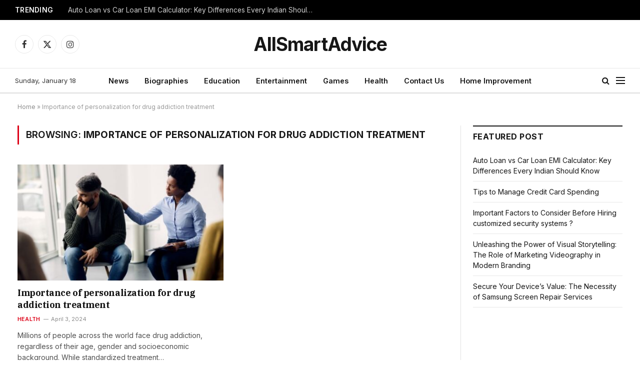

--- FILE ---
content_type: text/html; charset=UTF-8
request_url: https://www.allsmartadvice.com/tag/importance-of-personalization-for-drug-addiction-treatment/
body_size: 14345
content:
<!DOCTYPE html>
<html lang="en-US" class="s-light site-s-light">

<head>

	<meta charset="UTF-8" />
	<meta name="viewport" content="width=device-width, initial-scale=1" />
	<meta name='robots' content='index, follow, max-image-preview:large, max-snippet:-1, max-video-preview:-1' />

	<!-- This site is optimized with the Yoast SEO Premium plugin v21.7 (Yoast SEO v22.0) - https://yoast.com/wordpress/plugins/seo/ -->
	<title>Importance of personalization for drug addiction treatment Archives - allsmartadvice</title><link rel="preload" as="font" href="https://www.allsmartadvice.com/wp-content/themes/smart-mag/css/icons/fonts/ts-icons.woff2?v2.7" type="font/woff2" crossorigin="anonymous" />
	<link rel="canonical" href="https://www.allsmartadvice.com/tag/importance-of-personalization-for-drug-addiction-treatment/" />
	<meta property="og:locale" content="en_US" />
	<meta property="og:type" content="article" />
	<meta property="og:title" content="Importance of personalization for drug addiction treatment Archives" />
	<meta property="og:url" content="https://www.allsmartadvice.com/tag/importance-of-personalization-for-drug-addiction-treatment/" />
	<meta property="og:site_name" content="allsmartadvice" />
	<meta name="twitter:card" content="summary_large_image" />
	<script type="application/ld+json" class="yoast-schema-graph">{"@context":"https://schema.org","@graph":[{"@type":"CollectionPage","@id":"https://www.allsmartadvice.com/tag/importance-of-personalization-for-drug-addiction-treatment/","url":"https://www.allsmartadvice.com/tag/importance-of-personalization-for-drug-addiction-treatment/","name":"Importance of personalization for drug addiction treatment Archives - allsmartadvice","isPartOf":{"@id":"https://www.allsmartadvice.com/#website"},"primaryImageOfPage":{"@id":"https://www.allsmartadvice.com/tag/importance-of-personalization-for-drug-addiction-treatment/#primaryimage"},"image":{"@id":"https://www.allsmartadvice.com/tag/importance-of-personalization-for-drug-addiction-treatment/#primaryimage"},"thumbnailUrl":"https://www.allsmartadvice.com/wp-content/uploads/2024/04/NYXTBIG-POST-1.jpg","breadcrumb":{"@id":"https://www.allsmartadvice.com/tag/importance-of-personalization-for-drug-addiction-treatment/#breadcrumb"},"inLanguage":"en-US"},{"@type":"ImageObject","inLanguage":"en-US","@id":"https://www.allsmartadvice.com/tag/importance-of-personalization-for-drug-addiction-treatment/#primaryimage","url":"https://www.allsmartadvice.com/wp-content/uploads/2024/04/NYXTBIG-POST-1.jpg","contentUrl":"https://www.allsmartadvice.com/wp-content/uploads/2024/04/NYXTBIG-POST-1.jpg","width":800,"height":533},{"@type":"BreadcrumbList","@id":"https://www.allsmartadvice.com/tag/importance-of-personalization-for-drug-addiction-treatment/#breadcrumb","itemListElement":[{"@type":"ListItem","position":1,"name":"Home","item":"https://www.allsmartadvice.com/"},{"@type":"ListItem","position":2,"name":"Importance of personalization for drug addiction treatment"}]},{"@type":"WebSite","@id":"https://www.allsmartadvice.com/#website","url":"https://www.allsmartadvice.com/","name":"allsmartadvice","description":"Just another WordPress site","potentialAction":[{"@type":"SearchAction","target":{"@type":"EntryPoint","urlTemplate":"https://www.allsmartadvice.com/?s={search_term_string}"},"query-input":"required name=search_term_string"}],"inLanguage":"en-US"}]}</script>
	<!-- / Yoast SEO Premium plugin. -->


<link rel='dns-prefetch' href='//fonts.googleapis.com' />
<link rel="alternate" type="application/rss+xml" title="allsmartadvice &raquo; Feed" href="https://www.allsmartadvice.com/feed/" />
<link rel="alternate" type="application/rss+xml" title="allsmartadvice &raquo; Comments Feed" href="https://www.allsmartadvice.com/comments/feed/" />
<link rel="alternate" type="application/rss+xml" title="allsmartadvice &raquo; Importance of personalization for drug addiction treatment Tag Feed" href="https://www.allsmartadvice.com/tag/importance-of-personalization-for-drug-addiction-treatment/feed/" />
<style id='wp-img-auto-sizes-contain-inline-css' type='text/css'>
img:is([sizes=auto i],[sizes^="auto," i]){contain-intrinsic-size:3000px 1500px}
/*# sourceURL=wp-img-auto-sizes-contain-inline-css */
</style>
<style id='wp-emoji-styles-inline-css' type='text/css'>

	img.wp-smiley, img.emoji {
		display: inline !important;
		border: none !important;
		box-shadow: none !important;
		height: 1em !important;
		width: 1em !important;
		margin: 0 0.07em !important;
		vertical-align: -0.1em !important;
		background: none !important;
		padding: 0 !important;
	}
/*# sourceURL=wp-emoji-styles-inline-css */
</style>
<link rel='stylesheet' id='wp-block-library-css' href='https://www.allsmartadvice.com/wp-includes/css/dist/block-library/style.min.css?ver=6.9' type='text/css' media='all' />
<style id='wp-block-paragraph-inline-css' type='text/css'>
.is-small-text{font-size:.875em}.is-regular-text{font-size:1em}.is-large-text{font-size:2.25em}.is-larger-text{font-size:3em}.has-drop-cap:not(:focus):first-letter{float:left;font-size:8.4em;font-style:normal;font-weight:100;line-height:.68;margin:.05em .1em 0 0;text-transform:uppercase}body.rtl .has-drop-cap:not(:focus):first-letter{float:none;margin-left:.1em}p.has-drop-cap.has-background{overflow:hidden}:root :where(p.has-background){padding:1.25em 2.375em}:where(p.has-text-color:not(.has-link-color)) a{color:inherit}p.has-text-align-left[style*="writing-mode:vertical-lr"],p.has-text-align-right[style*="writing-mode:vertical-rl"]{rotate:180deg}
/*# sourceURL=https://www.allsmartadvice.com/wp-includes/blocks/paragraph/style.min.css */
</style>
<style id='global-styles-inline-css' type='text/css'>
:root{--wp--preset--aspect-ratio--square: 1;--wp--preset--aspect-ratio--4-3: 4/3;--wp--preset--aspect-ratio--3-4: 3/4;--wp--preset--aspect-ratio--3-2: 3/2;--wp--preset--aspect-ratio--2-3: 2/3;--wp--preset--aspect-ratio--16-9: 16/9;--wp--preset--aspect-ratio--9-16: 9/16;--wp--preset--color--black: #000000;--wp--preset--color--cyan-bluish-gray: #abb8c3;--wp--preset--color--white: #ffffff;--wp--preset--color--pale-pink: #f78da7;--wp--preset--color--vivid-red: #cf2e2e;--wp--preset--color--luminous-vivid-orange: #ff6900;--wp--preset--color--luminous-vivid-amber: #fcb900;--wp--preset--color--light-green-cyan: #7bdcb5;--wp--preset--color--vivid-green-cyan: #00d084;--wp--preset--color--pale-cyan-blue: #8ed1fc;--wp--preset--color--vivid-cyan-blue: #0693e3;--wp--preset--color--vivid-purple: #9b51e0;--wp--preset--gradient--vivid-cyan-blue-to-vivid-purple: linear-gradient(135deg,rgb(6,147,227) 0%,rgb(155,81,224) 100%);--wp--preset--gradient--light-green-cyan-to-vivid-green-cyan: linear-gradient(135deg,rgb(122,220,180) 0%,rgb(0,208,130) 100%);--wp--preset--gradient--luminous-vivid-amber-to-luminous-vivid-orange: linear-gradient(135deg,rgb(252,185,0) 0%,rgb(255,105,0) 100%);--wp--preset--gradient--luminous-vivid-orange-to-vivid-red: linear-gradient(135deg,rgb(255,105,0) 0%,rgb(207,46,46) 100%);--wp--preset--gradient--very-light-gray-to-cyan-bluish-gray: linear-gradient(135deg,rgb(238,238,238) 0%,rgb(169,184,195) 100%);--wp--preset--gradient--cool-to-warm-spectrum: linear-gradient(135deg,rgb(74,234,220) 0%,rgb(151,120,209) 20%,rgb(207,42,186) 40%,rgb(238,44,130) 60%,rgb(251,105,98) 80%,rgb(254,248,76) 100%);--wp--preset--gradient--blush-light-purple: linear-gradient(135deg,rgb(255,206,236) 0%,rgb(152,150,240) 100%);--wp--preset--gradient--blush-bordeaux: linear-gradient(135deg,rgb(254,205,165) 0%,rgb(254,45,45) 50%,rgb(107,0,62) 100%);--wp--preset--gradient--luminous-dusk: linear-gradient(135deg,rgb(255,203,112) 0%,rgb(199,81,192) 50%,rgb(65,88,208) 100%);--wp--preset--gradient--pale-ocean: linear-gradient(135deg,rgb(255,245,203) 0%,rgb(182,227,212) 50%,rgb(51,167,181) 100%);--wp--preset--gradient--electric-grass: linear-gradient(135deg,rgb(202,248,128) 0%,rgb(113,206,126) 100%);--wp--preset--gradient--midnight: linear-gradient(135deg,rgb(2,3,129) 0%,rgb(40,116,252) 100%);--wp--preset--font-size--small: 13px;--wp--preset--font-size--medium: 20px;--wp--preset--font-size--large: 36px;--wp--preset--font-size--x-large: 42px;--wp--preset--spacing--20: 0.44rem;--wp--preset--spacing--30: 0.67rem;--wp--preset--spacing--40: 1rem;--wp--preset--spacing--50: 1.5rem;--wp--preset--spacing--60: 2.25rem;--wp--preset--spacing--70: 3.38rem;--wp--preset--spacing--80: 5.06rem;--wp--preset--shadow--natural: 6px 6px 9px rgba(0, 0, 0, 0.2);--wp--preset--shadow--deep: 12px 12px 50px rgba(0, 0, 0, 0.4);--wp--preset--shadow--sharp: 6px 6px 0px rgba(0, 0, 0, 0.2);--wp--preset--shadow--outlined: 6px 6px 0px -3px rgb(255, 255, 255), 6px 6px rgb(0, 0, 0);--wp--preset--shadow--crisp: 6px 6px 0px rgb(0, 0, 0);}:where(.is-layout-flex){gap: 0.5em;}:where(.is-layout-grid){gap: 0.5em;}body .is-layout-flex{display: flex;}.is-layout-flex{flex-wrap: wrap;align-items: center;}.is-layout-flex > :is(*, div){margin: 0;}body .is-layout-grid{display: grid;}.is-layout-grid > :is(*, div){margin: 0;}:where(.wp-block-columns.is-layout-flex){gap: 2em;}:where(.wp-block-columns.is-layout-grid){gap: 2em;}:where(.wp-block-post-template.is-layout-flex){gap: 1.25em;}:where(.wp-block-post-template.is-layout-grid){gap: 1.25em;}.has-black-color{color: var(--wp--preset--color--black) !important;}.has-cyan-bluish-gray-color{color: var(--wp--preset--color--cyan-bluish-gray) !important;}.has-white-color{color: var(--wp--preset--color--white) !important;}.has-pale-pink-color{color: var(--wp--preset--color--pale-pink) !important;}.has-vivid-red-color{color: var(--wp--preset--color--vivid-red) !important;}.has-luminous-vivid-orange-color{color: var(--wp--preset--color--luminous-vivid-orange) !important;}.has-luminous-vivid-amber-color{color: var(--wp--preset--color--luminous-vivid-amber) !important;}.has-light-green-cyan-color{color: var(--wp--preset--color--light-green-cyan) !important;}.has-vivid-green-cyan-color{color: var(--wp--preset--color--vivid-green-cyan) !important;}.has-pale-cyan-blue-color{color: var(--wp--preset--color--pale-cyan-blue) !important;}.has-vivid-cyan-blue-color{color: var(--wp--preset--color--vivid-cyan-blue) !important;}.has-vivid-purple-color{color: var(--wp--preset--color--vivid-purple) !important;}.has-black-background-color{background-color: var(--wp--preset--color--black) !important;}.has-cyan-bluish-gray-background-color{background-color: var(--wp--preset--color--cyan-bluish-gray) !important;}.has-white-background-color{background-color: var(--wp--preset--color--white) !important;}.has-pale-pink-background-color{background-color: var(--wp--preset--color--pale-pink) !important;}.has-vivid-red-background-color{background-color: var(--wp--preset--color--vivid-red) !important;}.has-luminous-vivid-orange-background-color{background-color: var(--wp--preset--color--luminous-vivid-orange) !important;}.has-luminous-vivid-amber-background-color{background-color: var(--wp--preset--color--luminous-vivid-amber) !important;}.has-light-green-cyan-background-color{background-color: var(--wp--preset--color--light-green-cyan) !important;}.has-vivid-green-cyan-background-color{background-color: var(--wp--preset--color--vivid-green-cyan) !important;}.has-pale-cyan-blue-background-color{background-color: var(--wp--preset--color--pale-cyan-blue) !important;}.has-vivid-cyan-blue-background-color{background-color: var(--wp--preset--color--vivid-cyan-blue) !important;}.has-vivid-purple-background-color{background-color: var(--wp--preset--color--vivid-purple) !important;}.has-black-border-color{border-color: var(--wp--preset--color--black) !important;}.has-cyan-bluish-gray-border-color{border-color: var(--wp--preset--color--cyan-bluish-gray) !important;}.has-white-border-color{border-color: var(--wp--preset--color--white) !important;}.has-pale-pink-border-color{border-color: var(--wp--preset--color--pale-pink) !important;}.has-vivid-red-border-color{border-color: var(--wp--preset--color--vivid-red) !important;}.has-luminous-vivid-orange-border-color{border-color: var(--wp--preset--color--luminous-vivid-orange) !important;}.has-luminous-vivid-amber-border-color{border-color: var(--wp--preset--color--luminous-vivid-amber) !important;}.has-light-green-cyan-border-color{border-color: var(--wp--preset--color--light-green-cyan) !important;}.has-vivid-green-cyan-border-color{border-color: var(--wp--preset--color--vivid-green-cyan) !important;}.has-pale-cyan-blue-border-color{border-color: var(--wp--preset--color--pale-cyan-blue) !important;}.has-vivid-cyan-blue-border-color{border-color: var(--wp--preset--color--vivid-cyan-blue) !important;}.has-vivid-purple-border-color{border-color: var(--wp--preset--color--vivid-purple) !important;}.has-vivid-cyan-blue-to-vivid-purple-gradient-background{background: var(--wp--preset--gradient--vivid-cyan-blue-to-vivid-purple) !important;}.has-light-green-cyan-to-vivid-green-cyan-gradient-background{background: var(--wp--preset--gradient--light-green-cyan-to-vivid-green-cyan) !important;}.has-luminous-vivid-amber-to-luminous-vivid-orange-gradient-background{background: var(--wp--preset--gradient--luminous-vivid-amber-to-luminous-vivid-orange) !important;}.has-luminous-vivid-orange-to-vivid-red-gradient-background{background: var(--wp--preset--gradient--luminous-vivid-orange-to-vivid-red) !important;}.has-very-light-gray-to-cyan-bluish-gray-gradient-background{background: var(--wp--preset--gradient--very-light-gray-to-cyan-bluish-gray) !important;}.has-cool-to-warm-spectrum-gradient-background{background: var(--wp--preset--gradient--cool-to-warm-spectrum) !important;}.has-blush-light-purple-gradient-background{background: var(--wp--preset--gradient--blush-light-purple) !important;}.has-blush-bordeaux-gradient-background{background: var(--wp--preset--gradient--blush-bordeaux) !important;}.has-luminous-dusk-gradient-background{background: var(--wp--preset--gradient--luminous-dusk) !important;}.has-pale-ocean-gradient-background{background: var(--wp--preset--gradient--pale-ocean) !important;}.has-electric-grass-gradient-background{background: var(--wp--preset--gradient--electric-grass) !important;}.has-midnight-gradient-background{background: var(--wp--preset--gradient--midnight) !important;}.has-small-font-size{font-size: var(--wp--preset--font-size--small) !important;}.has-medium-font-size{font-size: var(--wp--preset--font-size--medium) !important;}.has-large-font-size{font-size: var(--wp--preset--font-size--large) !important;}.has-x-large-font-size{font-size: var(--wp--preset--font-size--x-large) !important;}
/*# sourceURL=global-styles-inline-css */
</style>

<style id='classic-theme-styles-inline-css' type='text/css'>
/*! This file is auto-generated */
.wp-block-button__link{color:#fff;background-color:#32373c;border-radius:9999px;box-shadow:none;text-decoration:none;padding:calc(.667em + 2px) calc(1.333em + 2px);font-size:1.125em}.wp-block-file__button{background:#32373c;color:#fff;text-decoration:none}
/*# sourceURL=/wp-includes/css/classic-themes.min.css */
</style>
<link rel='stylesheet' id='elementor-lazyload-css' href='https://www.allsmartadvice.com/wp-content/plugins/elementor/assets/css/modules/lazyload/frontend.min.css?ver=3.19.2' type='text/css' media='all' />
<link rel='stylesheet' id='smartmag-core-css' href='https://www.allsmartadvice.com/wp-content/themes/smart-mag/style.css?ver=9.5.0' type='text/css' media='all' />
<style id='smartmag-core-inline-css' type='text/css'>
:root { --c-main: #dd0017;
--c-main-rgb: 221,0,23;
--text-font: "Inter", system-ui, -apple-system, "Segoe UI", Arial, sans-serif;
--body-font: "Inter", system-ui, -apple-system, "Segoe UI", Arial, sans-serif;
--title-font: "IBM Plex Serif", Georgia, serif;
--title-size-n: 17px;
--title-size-m: 18px;
--title-size-l: 20px;
--main-width: 1220px;
--p-title-space: 7px;
--excerpt-mt: 13px;
--excerpt-size: 14px; }
.post-title:not(._) { letter-spacing: -0.025em; }
:root { --sidebar-width: 300px; }
.ts-row, .has-el-gap { --sidebar-c-width: calc(var(--sidebar-width) + var(--grid-gutter-h) + var(--sidebar-c-pad)); }
:root { --sidebar-pad: 32px; --sidebar-sep-pad: 32px; }
.main-wrap > .main { margin-top: 30px; }
.smart-head-main .smart-head-mid { --head-h: 96px; }
.smart-head-main .smart-head-bot { --head-h: 51px; border-top-width: 1px; border-top-color: #e8e8e8; border-bottom-width: 2px; border-bottom-color: #dedede; }
.navigation-main .menu > li > a { font-size: 14.4px; font-weight: 600; }
.navigation-main .menu > li li a { font-size: 13px; }
.navigation-main { --nav-items-space: 16px; }
.mobile-menu { font-size: 15px; }
.smart-head-main .spc-social { --spc-social-fs: 17px; --spc-social-size: 37px; }
.smart-head-main .hamburger-icon { width: 18px; }
.trending-ticker .heading { color: #f7f7f7; font-size: 13.8px; font-weight: 600; letter-spacing: .02em; margin-right: 30px; }
.trending-ticker .post-link { font-size: 13.8px; }
.trending-ticker { --max-width: 500px; }
.post-meta .meta-item, .post-meta .text-in { font-size: 11px; }
.post-meta .text-in, .post-meta .post-cat > a { font-size: 11px; }
.post-meta .post-cat > a { font-weight: 600; text-transform: uppercase; letter-spacing: .02em; }
.post-meta .post-author > a { font-weight: 600; }
.block-head-f .heading { font-size: 16px; font-weight: 800; text-transform: uppercase; letter-spacing: .03em; }
.block-head-f { --space-below: 15px; --line-weight: 2px; --c-border: #ffffff; }
.s-dark .block-head-f { --c-border: #151516; }
.loop-grid-base .media { margin-bottom: 13px; }
.list-post { --list-p-media-width: 30%; --list-p-media-max-width: 85%; }
.loop-small .ratio-is-custom { padding-bottom: calc(100% / 1.1); }
.loop-small .media:not(i) { max-width: 75px; }
.post-meta-single .meta-item, .post-meta-single .text-in { font-size: 12px; }
.the-post-header .post-meta .post-title { font-weight: 600; }
.entry-content { font-family: "IBM Plex Serif", Georgia, serif; font-size: 17px; }
.site-s-light .entry-content { color: #000000; }
.post-share-float .share-text { font-size: 10px; }
.post-share-float .service { width: 38px; height: 38px; margin-bottom: 8px; border-radius: 50px; font-size: 16px; }
.s-post-modern .post-content-wrap { display: grid; grid-template-columns: minmax(0, 1fr); }
.s-post-modern .entry-content { max-width: min(100%, calc(700px + var(--p-spacious-pad)*2)); justify-self: center; }
.s-head-large .sub-title { font-size: 17px; }
.site-s-light .s-head-large .sub-title { color: #515151; }
.site-s-light .s-head-large .post-meta { --c-post-meta: #565656; }
.s-post-large .post-content-wrap { display: grid; grid-template-columns: minmax(0, 1fr); }
.s-post-large .entry-content { max-width: min(100%, calc(700px + var(--p-spacious-pad)*2)); justify-self: center; }
.a-wrap-2:not(._) { padding-top: 17px; padding-bottom: 17px; padding-left: 15px; padding-right: 15px; margin-top: 0px; margin-bottom: 0px; }
@media (min-width: 1200px) { .s-head-large .post-title { font-size: 40px; } }
@media (min-width: 940px) and (max-width: 1200px) { :root { --sidebar-width: 280px; }
.ts-row, .has-el-gap { --sidebar-c-width: calc(var(--sidebar-width) + var(--grid-gutter-h) + var(--sidebar-c-pad)); }
.navigation-main .menu > li > a { font-size: calc(10px + (14.4px - 10px) * .7); }
.trending-ticker { --max-width: 400px; } }
@media (max-width: 767px) { .s-head-large .post-title { font-size: 29px; } }


/*# sourceURL=smartmag-core-inline-css */
</style>
<link rel='stylesheet' id='smartmag-magnific-popup-css' href='https://www.allsmartadvice.com/wp-content/themes/smart-mag/css/lightbox.css?ver=9.5.0' type='text/css' media='all' />
<link rel='stylesheet' id='smartmag-icons-css' href='https://www.allsmartadvice.com/wp-content/themes/smart-mag/css/icons/icons.css?ver=9.5.0' type='text/css' media='all' />
<link rel='stylesheet' id='smartmag-gfonts-custom-css' href='https://fonts.googleapis.com/css?family=Inter%3A400%2C500%2C600%2C700%7CIBM+Plex+Serif%3A400%2C500%2C600%2C700&#038;display=swap' type='text/css' media='all' />
<script type="text/javascript" src="https://www.allsmartadvice.com/wp-includes/js/jquery/jquery.min.js?ver=3.7.1" id="jquery-core-js"></script>
<script type="text/javascript" src="https://www.allsmartadvice.com/wp-includes/js/jquery/jquery-migrate.min.js?ver=3.4.1" id="jquery-migrate-js"></script>
<link rel="https://api.w.org/" href="https://www.allsmartadvice.com/wp-json/" /><link rel="alternate" title="JSON" type="application/json" href="https://www.allsmartadvice.com/wp-json/wp/v2/tags/973" /><link rel="EditURI" type="application/rsd+xml" title="RSD" href="https://www.allsmartadvice.com/xmlrpc.php?rsd" />
<meta name="generator" content="WordPress 6.9" />
<meta name="google-site-verification" content="QZH4lLACX-Uh-8XBAwkmDfkQvlQMU3PyDxaeN0u5-j4" />
		<script>
		var BunyadSchemeKey = 'bunyad-scheme';
		(() => {
			const d = document.documentElement;
			const c = d.classList;
			var scheme = localStorage.getItem(BunyadSchemeKey);
			
			if (scheme) {
				d.dataset.origClass = c;
				scheme === 'dark' ? c.remove('s-light', 'site-s-light') : c.remove('s-dark', 'site-s-dark');
				c.add('site-s-' + scheme, 's-' + scheme);
			}
		})();
		</script>
		<meta name="generator" content="Elementor 3.19.2; features: e_optimized_assets_loading, e_optimized_css_loading, e_font_icon_svg, additional_custom_breakpoints, block_editor_assets_optimize, e_image_loading_optimization; settings: css_print_method-external, google_font-enabled, font_display-swap">
<link rel="icon" href="https://www.allsmartadvice.com/wp-content/uploads/2023/03/cropped-allsmartadvice-favicon-512x512-1-32x32.png" sizes="32x32" />
<link rel="icon" href="https://www.allsmartadvice.com/wp-content/uploads/2023/03/cropped-allsmartadvice-favicon-512x512-1-192x192.png" sizes="192x192" />
<link rel="apple-touch-icon" href="https://www.allsmartadvice.com/wp-content/uploads/2023/03/cropped-allsmartadvice-favicon-512x512-1-180x180.png" />
<meta name="msapplication-TileImage" content="https://www.allsmartadvice.com/wp-content/uploads/2023/03/cropped-allsmartadvice-favicon-512x512-1-270x270.png" />


</head>

<body class="archive tag tag-importance-of-personalization-for-drug-addiction-treatment tag-973 wp-theme-smart-mag right-sidebar has-lb has-lb-sm has-sb-sep layout-normal e-lazyload elementor-default elementor-kit-2606">



<div class="main-wrap">

	
<div class="off-canvas-backdrop"></div>
<div class="mobile-menu-container off-canvas s-dark" id="off-canvas">

	<div class="off-canvas-head">
		<a href="#" class="close">
			<span class="visuallyhidden">Close Menu</span>
			<i class="tsi tsi-times"></i>
		</a>

		<div class="ts-logo">
					</div>
	</div>

	<div class="off-canvas-content">

		
			<ul id="menu-td-demo-header-menu" class="mobile-menu"><li id="menu-item-1239" class="menu-item menu-item-type-taxonomy menu-item-object-category menu-item-1239"><a href="https://www.allsmartadvice.com/category/news/">News</a></li>
<li id="menu-item-1229" class="menu-item menu-item-type-taxonomy menu-item-object-category menu-item-1229"><a href="https://www.allsmartadvice.com/category/biographies/">Biographies</a></li>
<li id="menu-item-1231" class="menu-item menu-item-type-taxonomy menu-item-object-category menu-item-1231"><a href="https://www.allsmartadvice.com/category/education/">Education</a></li>
<li id="menu-item-1232" class="menu-item menu-item-type-taxonomy menu-item-object-category menu-item-1232"><a href="https://www.allsmartadvice.com/category/entertainment/">Entertainment</a></li>
<li id="menu-item-1234" class="menu-item menu-item-type-taxonomy menu-item-object-category menu-item-1234"><a href="https://www.allsmartadvice.com/category/games/">Games</a></li>
<li id="menu-item-1235" class="menu-item menu-item-type-taxonomy menu-item-object-category menu-item-1235"><a href="https://www.allsmartadvice.com/category/health/">Health</a></li>
<li id="menu-item-2700" class="menu-item menu-item-type-post_type menu-item-object-page menu-item-2700"><a href="https://www.allsmartadvice.com/contact-us/">Contact Us</a></li>
<li id="menu-item-1236" class="menu-item menu-item-type-taxonomy menu-item-object-category menu-item-1236"><a href="https://www.allsmartadvice.com/category/home-improvement/">Home Improvement</a></li>
</ul>
		
		
		
		<div class="spc-social-block spc-social spc-social-b smart-head-social">
		
			
				<a href="#" class="link service s-facebook" target="_blank" rel="nofollow noopener">
					<i class="icon tsi tsi-facebook"></i>					<span class="visuallyhidden">Facebook</span>
				</a>
									
			
				<a href="#" class="link service s-twitter" target="_blank" rel="nofollow noopener">
					<i class="icon tsi tsi-twitter"></i>					<span class="visuallyhidden">X (Twitter)</span>
				</a>
									
			
				<a href="#" class="link service s-instagram" target="_blank" rel="nofollow noopener">
					<i class="icon tsi tsi-instagram"></i>					<span class="visuallyhidden">Instagram</span>
				</a>
									
			
		</div>

		
	</div>

</div>
<div class="smart-head smart-head-a smart-head-main" id="smart-head" data-sticky="auto" data-sticky-type="smart" data-sticky-full>
	
	<div class="smart-head-row smart-head-top s-dark smart-head-row-full">

		<div class="inner full">

							
				<div class="items items-left ">
				
<div class="trending-ticker" data-delay="8">
	<span class="heading">Trending</span>

	<ul>
				
			<li><a href="https://www.allsmartadvice.com/auto-loan-vs-car-loan-emi-calculator-key-differences-every-indian-should-know/" class="post-link">Auto Loan vs Car Loan EMI Calculator: Key Differences Every Indian Should Know</a></li>
		
				
			<li><a href="https://www.allsmartadvice.com/tips-to-manage-credit-card-spending/" class="post-link">Tips to Manage Credit Card Spending</a></li>
		
				
			<li><a href="https://www.allsmartadvice.com/important-factors-to-consider-before-hiring-customized-security-systems/" class="post-link">Important Factors to Consider Before Hiring customized security systems ?</a></li>
		
				
			<li><a href="https://www.allsmartadvice.com/unleashing-the-power-of-visual-storytelling-the-role-of-marketing-videography-in-modern-branding/" class="post-link">Unleashing the Power of Visual Storytelling: The Role of Marketing Videography in Modern Branding</a></li>
		
				
			<li><a href="https://www.allsmartadvice.com/secure-your-devices-value-the-necessity-of-samsung-screen-repair-services/" class="post-link">Secure Your Device&#8217;s Value: The Necessity of Samsung Screen Repair Services</a></li>
		
				
			<li><a href="https://www.allsmartadvice.com/the-gentle-touch-exploring-fragrance-free-hair-products-for-sensitivity-and-wellness/" class="post-link">The Gentle Touch: Exploring Fragrance-Free Hair Products For Sensitivity And Wellness</a></li>
		
				
			<li><a href="https://www.allsmartadvice.com/importance-of-personalization-for-drug-addiction-treatment/" class="post-link">Importance of personalization for drug addiction treatment </a></li>
		
				
			<li><a href="https://www.allsmartadvice.com/how-to-stop-mold-growth-in-a-rental-property/" class="post-link">How to Stop Mold Growth in a Rental Property</a></li>
		
				
			</ul>
</div>
				</div>

							
				<div class="items items-center empty">
								</div>

							
				<div class="items items-right empty">
								</div>

						
		</div>
	</div>

	
	<div class="smart-head-row smart-head-mid smart-head-row-3 is-light smart-head-row-full">

		<div class="inner full">

							
				<div class="items items-left ">
				
		<div class="spc-social-block spc-social spc-social-b smart-head-social">
		
			
				<a href="#" class="link service s-facebook" target="_blank" rel="nofollow noopener">
					<i class="icon tsi tsi-facebook"></i>					<span class="visuallyhidden">Facebook</span>
				</a>
									
			
				<a href="#" class="link service s-twitter" target="_blank" rel="nofollow noopener">
					<i class="icon tsi tsi-twitter"></i>					<span class="visuallyhidden">X (Twitter)</span>
				</a>
									
			
				<a href="#" class="link service s-instagram" target="_blank" rel="nofollow noopener">
					<i class="icon tsi tsi-instagram"></i>					<span class="visuallyhidden">Instagram</span>
				</a>
									
			
		</div>

						</div>

							
				<div class="items items-center ">
					<a href="https://www.allsmartadvice.com/" title="allsmartadvice" rel="home" class="logo-link ts-logo text-logo">
		<span>
			
				AllSmartAdvice
					</span>
	</a>				</div>

							
				<div class="items items-right empty">
								</div>

						
		</div>
	</div>

	
	<div class="smart-head-row smart-head-bot smart-head-row-3 is-light has-center-nav smart-head-row-full">

		<div class="inner full">

							
				<div class="items items-left ">
				
<span class="h-date">
	Sunday, January 18</span>				</div>

							
				<div class="items items-center ">
					<div class="nav-wrap">
		<nav class="navigation navigation-main nav-hov-a">
			<ul id="menu-td-demo-header-menu-1" class="menu"><li class="menu-item menu-item-type-taxonomy menu-item-object-category menu-cat-93 menu-item-1239"><a href="https://www.allsmartadvice.com/category/news/">News</a></li>
<li class="menu-item menu-item-type-taxonomy menu-item-object-category menu-cat-18 menu-item-1229"><a href="https://www.allsmartadvice.com/category/biographies/">Biographies</a></li>
<li class="menu-item menu-item-type-taxonomy menu-item-object-category menu-cat-102 menu-item-1231"><a href="https://www.allsmartadvice.com/category/education/">Education</a></li>
<li class="menu-item menu-item-type-taxonomy menu-item-object-category menu-cat-92 menu-item-1232"><a href="https://www.allsmartadvice.com/category/entertainment/">Entertainment</a></li>
<li class="menu-item menu-item-type-taxonomy menu-item-object-category menu-cat-77 menu-item-1234"><a href="https://www.allsmartadvice.com/category/games/">Games</a></li>
<li class="menu-item menu-item-type-taxonomy menu-item-object-category menu-cat-224 menu-item-1235"><a href="https://www.allsmartadvice.com/category/health/">Health</a></li>
<li class="menu-item menu-item-type-post_type menu-item-object-page menu-item-2700"><a href="https://www.allsmartadvice.com/contact-us/">Contact Us</a></li>
<li class="menu-item menu-item-type-taxonomy menu-item-object-category menu-cat-168 menu-item-1236"><a href="https://www.allsmartadvice.com/category/home-improvement/">Home Improvement</a></li>
</ul>		</nav>
	</div>
				</div>

							
				<div class="items items-right ">
				

	<a href="#" class="search-icon has-icon-only is-icon" title="Search">
		<i class="tsi tsi-search"></i>
	</a>


<button class="offcanvas-toggle has-icon" type="button" aria-label="Menu">
	<span class="hamburger-icon hamburger-icon-b">
		<span class="inner"></span>
	</span>
</button>				</div>

						
		</div>
	</div>

	</div>
<div class="smart-head smart-head-a smart-head-mobile" id="smart-head-mobile" data-sticky="mid" data-sticky-type="smart" data-sticky-full>
	
	<div class="smart-head-row smart-head-mid smart-head-row-3 s-dark smart-head-row-full">

		<div class="inner wrap">

							
				<div class="items items-left ">
				
<button class="offcanvas-toggle has-icon" type="button" aria-label="Menu">
	<span class="hamburger-icon hamburger-icon-a">
		<span class="inner"></span>
	</span>
</button>				</div>

							
				<div class="items items-center ">
					<a href="https://www.allsmartadvice.com/" title="allsmartadvice" rel="home" class="logo-link ts-logo text-logo">
		<span>
			
				AllSmartAdvice
					</span>
	</a>				</div>

							
				<div class="items items-right ">
				

	<a href="#" class="search-icon has-icon-only is-icon" title="Search">
		<i class="tsi tsi-search"></i>
	</a>

				</div>

						
		</div>
	</div>

	</div>
<nav class="breadcrumbs is-full-width breadcrumbs-a" id="breadcrumb"><div class="inner ts-contain "><span><span><a href="https://www.allsmartadvice.com/">Home</a></span> » <span class="breadcrumb_last" aria-current="page">Importance of personalization for drug addiction treatment</span></span></div></nav>
<div class="main ts-contain cf right-sidebar">
			<div class="ts-row">
			<div class="col-8 main-content">

							<h1 class="archive-heading">
					Browsing: <span>Importance of personalization for drug addiction treatment</span>				</h1>
						
					
							
					<section class="block-wrap block-grid mb-none" data-id="1">

				
			<div class="block-content">
					
	<div class="loop loop-grid loop-grid-base grid grid-2 md:grid-2 xs:grid-1">

					
<article class="l-post grid-post grid-base-post">

	
			<div class="media">

		
			<a href="https://www.allsmartadvice.com/importance-of-personalization-for-drug-addiction-treatment/" class="image-link media-ratio ar-bunyad-grid" title="Importance of personalization for drug addiction treatment "><span data-bgsrc="https://www.allsmartadvice.com/wp-content/uploads/2024/04/NYXTBIG-POST-1-450x300.jpg" class="img bg-cover wp-post-image attachment-bunyad-grid size-bunyad-grid no-lazy skip-lazy" data-bgset="https://www.allsmartadvice.com/wp-content/uploads/2024/04/NYXTBIG-POST-1-450x300.jpg 450w, https://www.allsmartadvice.com/wp-content/uploads/2024/04/NYXTBIG-POST-1-768x512.jpg 768w, https://www.allsmartadvice.com/wp-content/uploads/2024/04/NYXTBIG-POST-1-600x400.jpg 600w, https://www.allsmartadvice.com/wp-content/uploads/2024/04/NYXTBIG-POST-1.jpg 800w" data-sizes="(max-width: 383px) 100vw, 383px"></span></a>			
			
			
			
		
		</div>
	

	
		<div class="content">

			<div class="post-meta post-meta-a has-below"><h2 class="is-title post-title"><a href="https://www.allsmartadvice.com/importance-of-personalization-for-drug-addiction-treatment/">Importance of personalization for drug addiction treatment </a></h2><div class="post-meta-items meta-below"><span class="meta-item post-cat">
						
						<a href="https://www.allsmartadvice.com/category/health/" class="category term-color-224" rel="category">Health</a>
					</span>
					<span class="meta-item date"><span class="date-link"><time class="post-date" datetime="2024-04-03T05:57:39+00:00">April 3, 2024</time></span></span></div></div>			
						
				<div class="excerpt">
					<p>Millions of people across the world face drug addiction, regardless of their age, gender and socioeconomic background. While standardized treatment&hellip;</p>
				</div>
			
			
			
		</div>

	
</article>		
	</div>

	

	<nav class="main-pagination pagination-numbers" data-type="numbers">
			</nav>


	
			</div>

		</section>
		
			</div>
			
					
	
	<aside class="col-4 main-sidebar has-sep" data-sticky="1">
	
			<div class="inner theiaStickySidebar">
		
			
		<div id="recent-posts-4" class="widget widget_recent_entries">
		<div class="widget-title block-head block-head-ac block-head block-head-ac block-head-f is-left has-style"><h5 class="heading">Featured Post</h5></div>
		<ul>
											<li>
					<a href="https://www.allsmartadvice.com/auto-loan-vs-car-loan-emi-calculator-key-differences-every-indian-should-know/">Auto Loan vs Car Loan EMI Calculator: Key Differences Every Indian Should Know</a>
									</li>
											<li>
					<a href="https://www.allsmartadvice.com/tips-to-manage-credit-card-spending/">Tips to Manage Credit Card Spending</a>
									</li>
											<li>
					<a href="https://www.allsmartadvice.com/important-factors-to-consider-before-hiring-customized-security-systems/">Important Factors to Consider Before Hiring customized security systems ?</a>
									</li>
											<li>
					<a href="https://www.allsmartadvice.com/unleashing-the-power-of-visual-storytelling-the-role-of-marketing-videography-in-modern-branding/">Unleashing the Power of Visual Storytelling: The Role of Marketing Videography in Modern Branding</a>
									</li>
											<li>
					<a href="https://www.allsmartadvice.com/secure-your-devices-value-the-necessity-of-samsung-screen-repair-services/">Secure Your Device&#8217;s Value: The Necessity of Samsung Screen Repair Services</a>
									</li>
					</ul>

		</div>		</div>
	
	</aside>
	
			
		</div>
	</div>

			<footer class="main-footer cols-gap-lg footer-bold s-dark">

						<div class="upper-footer bold-footer-upper">
			<div class="ts-contain wrap">
				<div class="widgets row cf">
					
		<div class="widget col-4 widget-about">		
			
		<div class="inner ">
		
							<div class="image-logo">
					<img src="https://www.allsmartadvice.com/wp-content/uploads/2023/08/ALLSMARTADVICE-logo-white-335-×-40-px.png" width="335" height="40" alt />
				</div>
						
						
			<div class="base-text about-text"><p>allsmartadvice is a news website, keeps you latest updates on news, entertainment, music fashion website. We provide you with the latest breaking news and videos straight from the entertainment industry</p>
</div>

			
		</div>

		</div>		
		
		<div class="widget col-4 ts-block-widget smartmag-widget-posts-small">		
		<div class="block">
					<section class="block-wrap block-posts-small block-sc mb-none" data-id="2">

				
			<div class="block-content">
				
	<div class="loop loop-small loop-small-a loop-sep loop-small-sep grid grid-1 md:grid-1 sm:grid-1 xs:grid-1">

					
<article class="l-post small-post small-a-post m-pos-left">

	
			<div class="media">

		
			<a href="https://www.allsmartadvice.com/auto-loan-vs-car-loan-emi-calculator-key-differences-every-indian-should-know/" class="image-link media-ratio ratio-is-custom" title="Auto Loan vs Car Loan EMI Calculator: Key Differences Every Indian Should Know"><span data-bgsrc="https://www.allsmartadvice.com/wp-content/uploads/2025/12/tarvel-300x200.jpg" class="img bg-cover wp-post-image attachment-medium size-medium lazyload" data-bgset="https://www.allsmartadvice.com/wp-content/uploads/2025/12/tarvel-300x200.jpg 300w, https://www.allsmartadvice.com/wp-content/uploads/2025/12/tarvel-150x100.jpg 150w, https://www.allsmartadvice.com/wp-content/uploads/2025/12/tarvel-450x300.jpg 450w, https://www.allsmartadvice.com/wp-content/uploads/2025/12/tarvel-600x400.jpg 600w, https://www.allsmartadvice.com/wp-content/uploads/2025/12/tarvel.jpg 688w" data-sizes="(max-width: 112px) 100vw, 112px" role="img" aria-label="A toy car placed on a flat surface."></span></a>			
			
			
			
		
		</div>
	

	
		<div class="content">

			<div class="post-meta post-meta-a post-meta-left has-below"><h4 class="is-title post-title"><a href="https://www.allsmartadvice.com/auto-loan-vs-car-loan-emi-calculator-key-differences-every-indian-should-know/">Auto Loan vs Car Loan EMI Calculator: Key Differences Every Indian Should Know</a></h4><div class="post-meta-items meta-below"><span class="meta-item date"><span class="date-link"><time class="post-date" datetime="2025-12-09T09:51:16+00:00">December 9, 2025</time></span></span></div></div>			
			
			
		</div>

	
</article>	
					
<article class="l-post small-post small-a-post m-pos-left">

	
			<div class="media">

		
			<a href="https://www.allsmartadvice.com/tips-to-manage-credit-card-spending/" class="image-link media-ratio ratio-is-custom" title="Tips to Manage Credit Card Spending"><span data-bgsrc="https://www.allsmartadvice.com/wp-content/uploads/2024/08/finance-300x144.jpg" class="img bg-cover wp-post-image attachment-medium size-medium lazyload" data-bgset="https://www.allsmartadvice.com/wp-content/uploads/2024/08/finance-300x144.jpg 300w, https://www.allsmartadvice.com/wp-content/uploads/2024/08/finance-768x369.jpg 768w, https://www.allsmartadvice.com/wp-content/uploads/2024/08/finance-450x216.jpg 450w, https://www.allsmartadvice.com/wp-content/uploads/2024/08/finance-600x288.jpg 600w, https://www.allsmartadvice.com/wp-content/uploads/2024/08/finance.jpg 1000w" data-sizes="(max-width: 112px) 100vw, 112px"></span></a>			
			
			
			
		
		</div>
	

	
		<div class="content">

			<div class="post-meta post-meta-a post-meta-left has-below"><h4 class="is-title post-title"><a href="https://www.allsmartadvice.com/tips-to-manage-credit-card-spending/">Tips to Manage Credit Card Spending</a></h4><div class="post-meta-items meta-below"><span class="meta-item date"><span class="date-link"><time class="post-date" datetime="2024-08-14T11:10:36+00:00">August 14, 2024</time></span></span></div></div>			
			
			
		</div>

	
</article>	
					
<article class="l-post small-post small-a-post m-pos-left">

	
			<div class="media">

		
			<a href="https://www.allsmartadvice.com/important-factors-to-consider-before-hiring-customized-security-systems/" class="image-link media-ratio ratio-is-custom" title="Important Factors to Consider Before Hiring customized security systems ?"><span data-bgsrc="https://www.allsmartadvice.com/wp-content/uploads/2024/04/business-300x200.jpg" class="img bg-cover wp-post-image attachment-medium size-medium lazyload" data-bgset="https://www.allsmartadvice.com/wp-content/uploads/2024/04/business-300x200.jpg 300w, https://www.allsmartadvice.com/wp-content/uploads/2024/04/business-150x100.jpg 150w, https://www.allsmartadvice.com/wp-content/uploads/2024/04/business-450x300.jpg 450w, https://www.allsmartadvice.com/wp-content/uploads/2024/04/business-600x400.jpg 600w, https://www.allsmartadvice.com/wp-content/uploads/2024/04/business.jpg 661w" data-sizes="(max-width: 112px) 100vw, 112px"></span></a>			
			
			
			
		
		</div>
	

	
		<div class="content">

			<div class="post-meta post-meta-a post-meta-left has-below"><h4 class="is-title post-title"><a href="https://www.allsmartadvice.com/important-factors-to-consider-before-hiring-customized-security-systems/">Important Factors to Consider Before Hiring customized security systems ?</a></h4><div class="post-meta-items meta-below"><span class="meta-item date"><span class="date-link"><time class="post-date" datetime="2024-04-19T07:19:35+00:00">April 19, 2024</time></span></span></div></div>			
			
			
		</div>

	
</article>	
					
<article class="l-post small-post small-a-post m-pos-left">

	
			<div class="media">

		
			<a href="https://www.allsmartadvice.com/unleashing-the-power-of-visual-storytelling-the-role-of-marketing-videography-in-modern-branding/" class="image-link media-ratio ratio-is-custom" title="Unleashing the Power of Visual Storytelling: The Role of Marketing Videography in Modern Branding"><span data-bgsrc="https://www.allsmartadvice.com/wp-content/uploads/2024/04/Untitled-3-300x200.jpg" class="img bg-cover wp-post-image attachment-medium size-medium lazyload" data-bgset="https://www.allsmartadvice.com/wp-content/uploads/2024/04/Untitled-3-300x200.jpg 300w, https://www.allsmartadvice.com/wp-content/uploads/2024/04/Untitled-3-768x513.jpg 768w, https://www.allsmartadvice.com/wp-content/uploads/2024/04/Untitled-3-150x100.jpg 150w, https://www.allsmartadvice.com/wp-content/uploads/2024/04/Untitled-3-450x301.jpg 450w, https://www.allsmartadvice.com/wp-content/uploads/2024/04/Untitled-3-600x401.jpg 600w, https://www.allsmartadvice.com/wp-content/uploads/2024/04/Untitled-3.jpg 1024w" data-sizes="(max-width: 112px) 100vw, 112px"></span></a>			
			
			
			
		
		</div>
	

	
		<div class="content">

			<div class="post-meta post-meta-a post-meta-left has-below"><h4 class="is-title post-title"><a href="https://www.allsmartadvice.com/unleashing-the-power-of-visual-storytelling-the-role-of-marketing-videography-in-modern-branding/">Unleashing the Power of Visual Storytelling: The Role of Marketing Videography in Modern Branding</a></h4><div class="post-meta-items meta-below"><span class="meta-item date"><span class="date-link"><time class="post-date" datetime="2024-04-08T11:03:56+00:00">April 8, 2024</time></span></span></div></div>			
			
			
		</div>

	
</article>	
		
	</div>

					</div>

		</section>
				</div>

		</div>
		<div class="widget col-4 widget_recent_entries">
		<div class="widget-title block-head block-head-ac block-head block-head-ac block-head-b is-left has-style"><h5 class="heading">Recent Posts</h5></div>
		<ul>
											<li>
					<a href="https://www.allsmartadvice.com/auto-loan-vs-car-loan-emi-calculator-key-differences-every-indian-should-know/">Auto Loan vs Car Loan EMI Calculator: Key Differences Every Indian Should Know</a>
									</li>
											<li>
					<a href="https://www.allsmartadvice.com/tips-to-manage-credit-card-spending/">Tips to Manage Credit Card Spending</a>
									</li>
											<li>
					<a href="https://www.allsmartadvice.com/important-factors-to-consider-before-hiring-customized-security-systems/">Important Factors to Consider Before Hiring customized security systems ?</a>
									</li>
											<li>
					<a href="https://www.allsmartadvice.com/unleashing-the-power-of-visual-storytelling-the-role-of-marketing-videography-in-modern-branding/">Unleashing the Power of Visual Storytelling: The Role of Marketing Videography in Modern Branding</a>
									</li>
											<li>
					<a href="https://www.allsmartadvice.com/secure-your-devices-value-the-necessity-of-samsung-screen-repair-services/">Secure Your Device&#8217;s Value: The Necessity of Samsung Screen Repair Services</a>
									</li>
					</ul>

		</div>				</div>
			</div>
		</div>
		
	
			<div class="lower-footer bold-footer-lower">
			<div class="ts-contain inner">

				

				
		<div class="spc-social-block spc-social spc-social-b ">
		
			
				<a href="#" class="link service s-facebook" target="_blank" rel="nofollow noopener">
					<i class="icon tsi tsi-facebook"></i>					<span class="visuallyhidden">Facebook</span>
				</a>
									
			
				<a href="#" class="link service s-twitter" target="_blank" rel="nofollow noopener">
					<i class="icon tsi tsi-twitter"></i>					<span class="visuallyhidden">X (Twitter)</span>
				</a>
									
			
				<a href="#" class="link service s-instagram" target="_blank" rel="nofollow noopener">
					<i class="icon tsi tsi-instagram"></i>					<span class="visuallyhidden">Instagram</span>
				</a>
									
			
				<a href="#" class="link service s-pinterest" target="_blank" rel="nofollow noopener">
					<i class="icon tsi tsi-pinterest-p"></i>					<span class="visuallyhidden">Pinterest</span>
				</a>
									
			
		</div>

		
				
				<div class="copyright">
					&copy; 2026 allsmartadvice.com - All rights reserved				</div>
			</div>
		</div>		
			</footer>
		
	
</div><!-- .main-wrap -->



	<div class="search-modal-wrap" data-scheme="dark">
		<div class="search-modal-box" role="dialog" aria-modal="true">

			<form method="get" class="search-form" action="https://www.allsmartadvice.com/">
				<input type="search" class="search-field live-search-query" name="s" placeholder="Search..." value="" required />

				<button type="submit" class="search-submit visuallyhidden">Submit</button>

				<p class="message">
					Type above and press <em>Enter</em> to search. Press <em>Esc</em> to cancel.				</p>
						
			</form>

		</div>
	</div>


<script type="speculationrules">
{"prefetch":[{"source":"document","where":{"and":[{"href_matches":"/*"},{"not":{"href_matches":["/wp-*.php","/wp-admin/*","/wp-content/uploads/*","/wp-content/*","/wp-content/plugins/*","/wp-content/themes/smart-mag/*","/*\\?(.+)"]}},{"not":{"selector_matches":"a[rel~=\"nofollow\"]"}},{"not":{"selector_matches":".no-prefetch, .no-prefetch a"}}]},"eagerness":"conservative"}]}
</script>
			<script type='text/javascript'>
				const lazyloadRunObserver = () => {
					const dataAttribute = 'data-e-bg-lazyload';
					const lazyloadBackgrounds = document.querySelectorAll( `[${ dataAttribute }]:not(.lazyloaded)` );
					const lazyloadBackgroundObserver = new IntersectionObserver( ( entries ) => {
					entries.forEach( ( entry ) => {
						if ( entry.isIntersecting ) {
							let lazyloadBackground = entry.target;
							const lazyloadSelector = lazyloadBackground.getAttribute( dataAttribute );
							if ( lazyloadSelector ) {
								lazyloadBackground = entry.target.querySelector( lazyloadSelector );
							}
							if( lazyloadBackground ) {
								lazyloadBackground.classList.add( 'lazyloaded' );
							}
							lazyloadBackgroundObserver.unobserve( entry.target );
						}
					});
					}, { rootMargin: '100px 0px 100px 0px' } );
					lazyloadBackgrounds.forEach( ( lazyloadBackground ) => {
						lazyloadBackgroundObserver.observe( lazyloadBackground );
					} );
				};
				const events = [
					'DOMContentLoaded',
					'elementor/lazyload/observe',
				];
				events.forEach( ( event ) => {
					document.addEventListener( event, lazyloadRunObserver );
				} );
			</script>
			<script type="text/javascript" id="smartmag-lazyload-js-extra">
/* <![CDATA[ */
var BunyadLazy = {"type":"normal"};
//# sourceURL=smartmag-lazyload-js-extra
/* ]]> */
</script>
<script type="text/javascript" src="https://www.allsmartadvice.com/wp-content/themes/smart-mag/js/lazyload.js?ver=9.5.0" id="smartmag-lazyload-js"></script>
<script type="text/javascript" src="https://www.allsmartadvice.com/wp-content/themes/smart-mag/js/jquery.mfp-lightbox.js?ver=9.5.0" id="magnific-popup-js"></script>
<script type="text/javascript" src="https://www.allsmartadvice.com/wp-content/themes/smart-mag/js/jquery.sticky-sidebar.js?ver=9.5.0" id="theia-sticky-sidebar-js"></script>
<script type="text/javascript" id="smartmag-theme-js-extra">
/* <![CDATA[ */
var Bunyad = {"ajaxurl":"https://www.allsmartadvice.com/wp-admin/admin-ajax.php"};
//# sourceURL=smartmag-theme-js-extra
/* ]]> */
</script>
<script type="text/javascript" src="https://www.allsmartadvice.com/wp-content/themes/smart-mag/js/theme.js?ver=9.5.0" id="smartmag-theme-js"></script>
<script id="wp-emoji-settings" type="application/json">
{"baseUrl":"https://s.w.org/images/core/emoji/17.0.2/72x72/","ext":".png","svgUrl":"https://s.w.org/images/core/emoji/17.0.2/svg/","svgExt":".svg","source":{"concatemoji":"https://www.allsmartadvice.com/wp-includes/js/wp-emoji-release.min.js?ver=6.9"}}
</script>
<script type="module">
/* <![CDATA[ */
/*! This file is auto-generated */
const a=JSON.parse(document.getElementById("wp-emoji-settings").textContent),o=(window._wpemojiSettings=a,"wpEmojiSettingsSupports"),s=["flag","emoji"];function i(e){try{var t={supportTests:e,timestamp:(new Date).valueOf()};sessionStorage.setItem(o,JSON.stringify(t))}catch(e){}}function c(e,t,n){e.clearRect(0,0,e.canvas.width,e.canvas.height),e.fillText(t,0,0);t=new Uint32Array(e.getImageData(0,0,e.canvas.width,e.canvas.height).data);e.clearRect(0,0,e.canvas.width,e.canvas.height),e.fillText(n,0,0);const a=new Uint32Array(e.getImageData(0,0,e.canvas.width,e.canvas.height).data);return t.every((e,t)=>e===a[t])}function p(e,t){e.clearRect(0,0,e.canvas.width,e.canvas.height),e.fillText(t,0,0);var n=e.getImageData(16,16,1,1);for(let e=0;e<n.data.length;e++)if(0!==n.data[e])return!1;return!0}function u(e,t,n,a){switch(t){case"flag":return n(e,"\ud83c\udff3\ufe0f\u200d\u26a7\ufe0f","\ud83c\udff3\ufe0f\u200b\u26a7\ufe0f")?!1:!n(e,"\ud83c\udde8\ud83c\uddf6","\ud83c\udde8\u200b\ud83c\uddf6")&&!n(e,"\ud83c\udff4\udb40\udc67\udb40\udc62\udb40\udc65\udb40\udc6e\udb40\udc67\udb40\udc7f","\ud83c\udff4\u200b\udb40\udc67\u200b\udb40\udc62\u200b\udb40\udc65\u200b\udb40\udc6e\u200b\udb40\udc67\u200b\udb40\udc7f");case"emoji":return!a(e,"\ud83e\u1fac8")}return!1}function f(e,t,n,a){let r;const o=(r="undefined"!=typeof WorkerGlobalScope&&self instanceof WorkerGlobalScope?new OffscreenCanvas(300,150):document.createElement("canvas")).getContext("2d",{willReadFrequently:!0}),s=(o.textBaseline="top",o.font="600 32px Arial",{});return e.forEach(e=>{s[e]=t(o,e,n,a)}),s}function r(e){var t=document.createElement("script");t.src=e,t.defer=!0,document.head.appendChild(t)}a.supports={everything:!0,everythingExceptFlag:!0},new Promise(t=>{let n=function(){try{var e=JSON.parse(sessionStorage.getItem(o));if("object"==typeof e&&"number"==typeof e.timestamp&&(new Date).valueOf()<e.timestamp+604800&&"object"==typeof e.supportTests)return e.supportTests}catch(e){}return null}();if(!n){if("undefined"!=typeof Worker&&"undefined"!=typeof OffscreenCanvas&&"undefined"!=typeof URL&&URL.createObjectURL&&"undefined"!=typeof Blob)try{var e="postMessage("+f.toString()+"("+[JSON.stringify(s),u.toString(),c.toString(),p.toString()].join(",")+"));",a=new Blob([e],{type:"text/javascript"});const r=new Worker(URL.createObjectURL(a),{name:"wpTestEmojiSupports"});return void(r.onmessage=e=>{i(n=e.data),r.terminate(),t(n)})}catch(e){}i(n=f(s,u,c,p))}t(n)}).then(e=>{for(const n in e)a.supports[n]=e[n],a.supports.everything=a.supports.everything&&a.supports[n],"flag"!==n&&(a.supports.everythingExceptFlag=a.supports.everythingExceptFlag&&a.supports[n]);var t;a.supports.everythingExceptFlag=a.supports.everythingExceptFlag&&!a.supports.flag,a.supports.everything||((t=a.source||{}).concatemoji?r(t.concatemoji):t.wpemoji&&t.twemoji&&(r(t.twemoji),r(t.wpemoji)))});
//# sourceURL=https://www.allsmartadvice.com/wp-includes/js/wp-emoji-loader.min.js
/* ]]> */
</script>


</body>
</html>